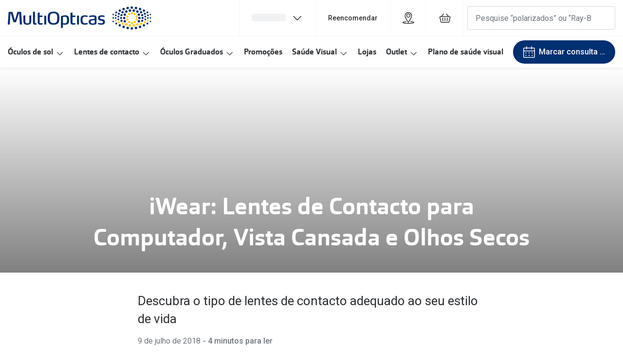

--- FILE ---
content_type: application/javascript
request_url: https://assets.grandvision.io/pt-multiopticas/_next/static/QHR-OKIgs8o6n6xuaYHX-/_buildManifest.js
body_size: 1902
content:
self.__BUILD_MANIFEST=function(s,c,t,e,a,n,r,o,i,u,p,d,m,f,b,g,h,l,k,y,j,w,v,_,N,I,x){return{__rewrites:{afterFiles:[],beforeFiles:[],fallback:[]},__routerFilterStatic:{numItems:0,errorRate:1e-4,numBits:0,numHashes:j,bitArray:[]},__routerFilterDynamic:{numItems:d,errorRate:1e-4,numBits:d,numHashes:j,bitArray:[]},"/_error":[s,c,"static/pages/_error-1d665dfe580b0295.css","static/chunks/pages/_error-4a53c08a53fdbb66.js"],"/book-appointment-v3":[s,c,m,b,g,w,v,_,"static/pages/book-appointment-v3-f65fa580e93c8ced.css","static/chunks/pages/book-appointment-v3-caf82d20966f8209.js"],"/cancel-appointment":[s,c,m,"static/chunks/pages/cancel-appointment-1109f167bd8a7e7c.js"],"/cart":[s,c,t,i,"static/pages/cart-cc02cd61b4b6c40b.css","static/chunks/pages/cart-0124f30cbc2f8f17.js"],"/cart/create":[s,c,"static/pages/cart/create-1103a9200f4ada00.css","static/chunks/pages/cart/create-c2c43bc34079820f.js"],"/checkout/envio":[s,c,t,i,u,f,h,"static/chunks/pages/checkout/envio-3a6d961006979e03.js"],"/checkout/pagamento":[s,c,t,i,u,"static/pages/checkout/pagamento-21cc453e9ddf420e.css","static/chunks/pages/checkout/pagamento-3868de7af63845f5.js"],"/checkout/resumo":[s,c,t,i,u,f,h,"static/chunks/pages/checkout/resumo-0292a0c9dedefc86.js"],"/express-checkout":[s,c,t,u,f,"static/chunks/pages/express-checkout-af2616128004c928.js"],"/express-user-checkout":[s,c,t,i,u,f,h,"static/chunks/pages/express-user-checkout-62b83daf7a5ea6ab.js"],"/my-account/appointments":[s,c,t,p,"static/pages/my-account/appointments-6a4102c11d5628b2.css","static/chunks/pages/my-account/appointments-fc66566a0b09d93d.js"],"/my-account/appointments/[appointmentId]":[s,c,t,"static/pages/my-account/appointments/[appointmentId]-0e63fbbcd1fd67a2.css","static/chunks/pages/my-account/appointments/[appointmentId]-1436a605de31153e.js"],"/my-account/callback":[s,c,t,e,"static/pages/my-account/callback-cc689de81723834d.css","static/chunks/pages/my-account/callback-8632e4408685eb56.js"],"/my-account/create":[s,c,t,"static/pages/my-account/create-15ca459aad3834ce.css","static/chunks/pages/my-account/create-f7b2b03a30462921.js"],"/my-account/link-expired":[s,c,t,"static/pages/my-account/link-expired-44c6df710b5d7061.css","static/chunks/pages/my-account/link-expired-a3c91243b839d589.js"],"/my-account/logged-out":[s,c,t,"static/pages/my-account/logged-out-c3dd4e35a4d50bbd.css","static/chunks/pages/my-account/logged-out-f360d472eb4847f5.js"],"/my-account/login":[s,c,t,"static/pages/my-account/login-d098810d0d881e6c.css","static/chunks/pages/my-account/login-ac24f937a6756b97.js"],"/my-account/orders":[s,c,t,"static/pages/my-account/orders-3efa9cb96c57dca2.css","static/chunks/pages/my-account/orders-5a724130f9605da1.js"],"/my-account/orders/[orderNumber]":[s,c,t,p,"static/pages/my-account/orders/[orderNumber]-80733f0a52db2b4b.css","static/chunks/pages/my-account/orders/[orderNumber]-248ba43f7b6976d1.js"],"/my-account/prescriptions":[s,c,t,"static/pages/my-account/prescriptions-4411c180500a728b.css","static/chunks/pages/my-account/prescriptions-30f921c9bf6bd9ec.js"],"/my-account/profile":[s,c,t,p,"static/pages/my-account/profile-9485a0b224623b18.css","static/chunks/pages/my-account/profile-27c0e0256ffe568f.js"],"/my-account/reset-password":[s,c,t,"static/pages/my-account/reset-password-76b0b46f0a9ab925.css","static/chunks/pages/my-account/reset-password-01e474e88b5638a1.js"],"/my-account/set-password":[s,c,t,"static/pages/my-account/set-password-d918c6ffa021708f.css","static/chunks/pages/my-account/set-password-033b90c7d3d385b8.js"],"/my-account/settings":[s,c,t,p,"static/pages/my-account/settings-2e88a6e1a0857bb5.css","static/chunks/pages/my-account/settings-acd1329470cd782a.js"],"/my-account/settings/change-password":[s,c,t,"static/pages/my-account/settings/change-password-8dc375c4ca9d7bc9.css","static/chunks/pages/my-account/settings/change-password-f02200ceca40d96f.js"],"/my-account/settings/communication-preferences":[s,c,t,"static/pages/my-account/settings/communication-preferences-1adb1b1f2a77cdd8.css","static/chunks/pages/my-account/settings/communication-preferences-96becc7a56da1945.js"],"/my-account/signup":[s,c,t,p,"static/pages/my-account/signup-cbcfb77638b4c152.css","static/chunks/pages/my-account/signup-5551156dd420dd70.js"],"/my-account/unlink-order":[s,c,t,"static/pages/my-account/unlink-order-a2aa50a948af58ed.css","static/chunks/pages/my-account/unlink-order-764c564eaf5cccfe.js"],"/my-account/verify":[s,c,t,"static/pages/my-account/verify-ad7f21377569abfa.css","static/chunks/pages/my-account/verify-832d3dae57ab30d5.js"],"/my-account/wishlist":[s,c,t,e,N,"static/pages/my-account/wishlist-51fd97fe46cf973f.css","static/chunks/pages/my-account/wishlist-c233f4fb49f21ce1.js"],"/order/confirm":[s,c,"static/pages/order/confirm-deb31d1fc826521f.css","static/chunks/pages/order/confirm-23919965aa140c66.js"],"/order/[orderNumber]/orderHash/[orderHash]/reorder/[productType]":[s,c,"static/pages/order/[orderNumber]/orderHash/[orderHash]/reorder/[productType]-5c3501a7e73edb9a.css","static/chunks/pages/order/[orderNumber]/orderHash/[orderHash]/reorder/[productType]-08f2e2058a60fc4d.js"],"/reschedule-appointment":[s,c,m,g,v,"static/chunks/pages/reschedule-appointment-e60e87946b4b0110.js"],"/returns":[s,c,l,"static/chunks/pages/returns-3f0bd3210632dfb2.js"],"/returns/confirmation":[s,c,l,"static/chunks/pages/returns/confirmation-759e1f57f51b9ab5.js"],"/returns/select-items":[s,c,l,"static/chunks/pages/returns/select-items-2b2b40fab18867c9.js"],"/search":[s,c,e,a,"static/pages/search-bbbc9f904e33f26c.css","static/chunks/pages/search-5770b87a0f72e180.js"],"/store-overview":[s,c,"static/pages/store-overview-2335513372e008ba.css","static/chunks/pages/store-overview-81f8b3bbe28c3d03.js"],"/stores":[s,c,b,w,"static/pages/stores-aeecf51fe281e209.css","static/chunks/pages/stores-60eaa9feabe59d04.js"],"/survey":[s,c,"static/pages/survey-601652884d210ca6.css","static/chunks/pages/survey-3a0d770b204b907d.js"],"/templates/container":[s,c,e,a,"static/pages/templates/container-5fda5bd55b9e17ae.css","static/chunks/pages/templates/container-71c4a3ac10781fa7.js"],"/templates/content":[s,c,"static/pages/templates/content-a92932257f7551b4.css","static/chunks/pages/templates/content-f146569da9a108a8.js"],"/templates/product-detail/accessories":[s,r,c,t,e,a,n,o,"static/chunks/pages/templates/product-detail/accessories-620071be9007c338.js"],"/templates/product-detail/contact-lenses":[s,r,c,t,e,a,n,o,I,"static/chunks/pages/templates/product-detail/contact-lenses-7bd75fc8892e577b.js"],"/templates/product-detail/frames":[s,r,c,t,e,a,n,o,k,x,"static/chunks/pages/templates/product-detail/frames-0bcccb2d8a2e1845.js"],"/templates/product-detail/ready-readers":[s,r,c,t,e,a,n,o,k,"static/chunks/pages/templates/product-detail/ready-readers-c04279d6d33db90d.js"],"/templates/product-detail/solutions":[s,r,c,t,e,a,n,o,I,"static/chunks/pages/templates/product-detail/solutions-492e186982f1ea68.js"],"/templates/product-detail/sunglasses":[s,r,c,t,e,a,n,o,k,x,"static/chunks/pages/templates/product-detail/sunglasses-c1fe34e78cffc11d.js"],"/templates/store-detail":[s,c,m,g,_,"static/chunks/pages/templates/store-detail-77472bf3aca52aac.js"],"/templates/store-group":[s,c,b,"static/chunks/9649-4b52f6bcbf33afb6.js","static/pages/templates/store-group-b493eaf051e8d3c8.css","static/chunks/pages/templates/store-group-17847719cbdd500b.js"],"/wishlist":[s,c,t,e,N,"static/pages/wishlist-7692a6598d21665a.css","static/chunks/pages/wishlist-eb77cf0eb8881cf6.js"],"/write-review":[s,c,n,"static/chunks/pages/write-review-c1b9663ad373dbd1.js"],sortedPages:["/_app","/_error","/book-appointment-v3","/cancel-appointment","/cart","/cart/create","/checkout/envio","/checkout/pagamento","/checkout/resumo","/express-checkout","/express-user-checkout","/my-account/appointments","/my-account/appointments/[appointmentId]","/my-account/callback","/my-account/create","/my-account/link-expired","/my-account/logged-out","/my-account/login","/my-account/orders","/my-account/orders/[orderNumber]","/my-account/prescriptions","/my-account/profile","/my-account/reset-password","/my-account/set-password","/my-account/settings","/my-account/settings/change-password","/my-account/settings/communication-preferences","/my-account/signup","/my-account/unlink-order","/my-account/verify","/my-account/wishlist","/order/confirm","/order/[orderNumber]/orderHash/[orderHash]/reorder/[productType]","/reschedule-appointment","/returns","/returns/confirmation","/returns/select-items","/search","/store-overview","/stores","/survey","/templates/container","/templates/content","/templates/product-detail/accessories","/templates/product-detail/contact-lenses","/templates/product-detail/frames","/templates/product-detail/ready-readers","/templates/product-detail/solutions","/templates/product-detail/sunglasses","/templates/store-detail","/templates/store-group","/wishlist","/write-review"]}}("static/chunks/8788-1c6b6a78ff31dce3.js","static/chunks/9391-44d8313d71fcb12b.js","static/chunks/6413-82d72fb37a9bc40d.js","static/chunks/3432-fdd5de098c8a3a29.js","static/chunks/2726-b0fb949042c61409.js","static/6942-1342b21b4790687f.css","static/chunks/7306-98526aabb60ad49a.js","static/chunks/6352-4c5b048b5fe7ce39.js","static/chunks/2494-55f9438fb25c2cd7.js","static/chunks/9445-928dd3338c192fbb.js","static/chunks/8913-e521a54a0af9b8f3.js",0,"static/3381-def05d78b1a3b5ff.css","static/7055-b82c377c56d70734.css","static/chunks/4324-0d9b4154db741e0c.js","static/chunks/6827-4ec9d78293904889.js","static/chunks/551-77955af23c3821a5.js","static/6871-686329de514877b8.css","static/chunks/6077-2b3408b8edbc463f.js",1e-4,NaN,"static/chunks/7643-2c0b5fee9b56143c.js","static/chunks/9692-4ea4672b71975ee0.js","static/chunks/6265-b1adf0e7c5e6daa9.js","static/chunks/4031-ab8f22aee98cdc9a.js","static/chunks/5710-712c6d764118cbc3.js","static/chunks/754-d385539bcf4d1fb1.js"),self.__BUILD_MANIFEST_CB&&self.__BUILD_MANIFEST_CB();

--- FILE ---
content_type: application/javascript
request_url: https://assets.grandvision.io/pt-multiopticas/_next/static/chunks/pages/templates/content-f146569da9a108a8.js
body_size: 759
content:
(self.webpackChunk_N_E=self.webpackChunk_N_E||[]).push([[491],{5180:(e,t,n)=>{"use strict";n.r(t),n.d(t,{default:()=>c});var a=n(55729),r=n(38616),l=n(69365);let c=(0,n(19403).Mo)({wrapInContainerPage:!1})(e=>a.createElement(l.T,null,a.createElement(r.A,{...e})))},7609:(e,t,n)=>{(window.__NEXT_P=window.__NEXT_P||[]).push(["/templates/content",function(){return n(5180)}])},19403:(e,t,n)=>{"use strict";n.d(t,{G5:()=>r.W,Mo:()=>a.A,Vp:()=>r.A});var a=n(11096),r=n(93263)},38616:(e,t,n)=>{"use strict";n.d(t,{A:()=>d});var a=n(55729),r=n(83344),l=n(68648),c=n(74167),o=n(55762),m=n(6707),u=n(15483),i=n(72194),s=n(65251),p=n(43912),g=n(67323),_=n(2235);let E=()=>{let e=(0,i.K)(),t=(0,g.h)(e),n=(0,i.S)(),{document:o}=n?.getModels()??{},m=(0,_.u)(),u=e?.getContent(o),E=u?.getData();return(a.useEffect(()=>{(0,c.a)().commitMonetateEvent("other_page")},[]),E)?a.createElement(a.Fragment,null,u&&a.createElement(r.zY,{content:u}),"blogArticle"===E.type?a.createElement(s.A,{content:E}):a.createElement(p.A,{content:E,pageName:m||"",hasBreadcrumbs:!0}),t&&E&&a.createElement(l._B,{pageType:"Information",url:t.canonicalUrl,name:E.title,description:E.summary})):null},d=e=>a.createElement(a.Fragment,null,a.createElement(o.B,null),a.createElement(m.P,{...e},a.createElement(u.J,{path:"main/content"},a.createElement(E,null))))},69365:(e,t,n)=>{"use strict";n.d(t,{T:()=>o});var a=n(55729),r=n(2235),l=n(70186),c=n(57220);let o=({children:e})=>{let{commonEventProperties:t,getCommonUserProperties:n}=(0,c.I5)(),o="homepage"===(0,r.u)(),m=(0,l.i)({componentName:"GlobalContactForm"}),u=a.useCallback(async()=>{let e=await n();if(!e)return;let a={...t,...e,id:"VirtualPage-View"};return o?{...a,Page_Type:"Home",Page_Section1:"Home"}:m?{...a,Page_Type:"Static",Page_Section1:"GetSupport"}:{...a,Page_Type:"Static",Page_Section1:"Other",Page_Section2:""}},[n]);return(0,c.b7)(u),a.createElement(a.Fragment,null,e)}},70186:(e,t,n)=>{"use strict";n.d(t,{i:()=>l});var a=n(54671),r=n(72194);let l=({componentName:e})=>{let t=(0,r.K)(),n=t?.getComponent("main","container",e);return(0,a.O9)(n)}}},e=>{e.O(0,[8788,9391,636,6593,8792],()=>e(e.s=7609)),_N_E=e.O()}]);